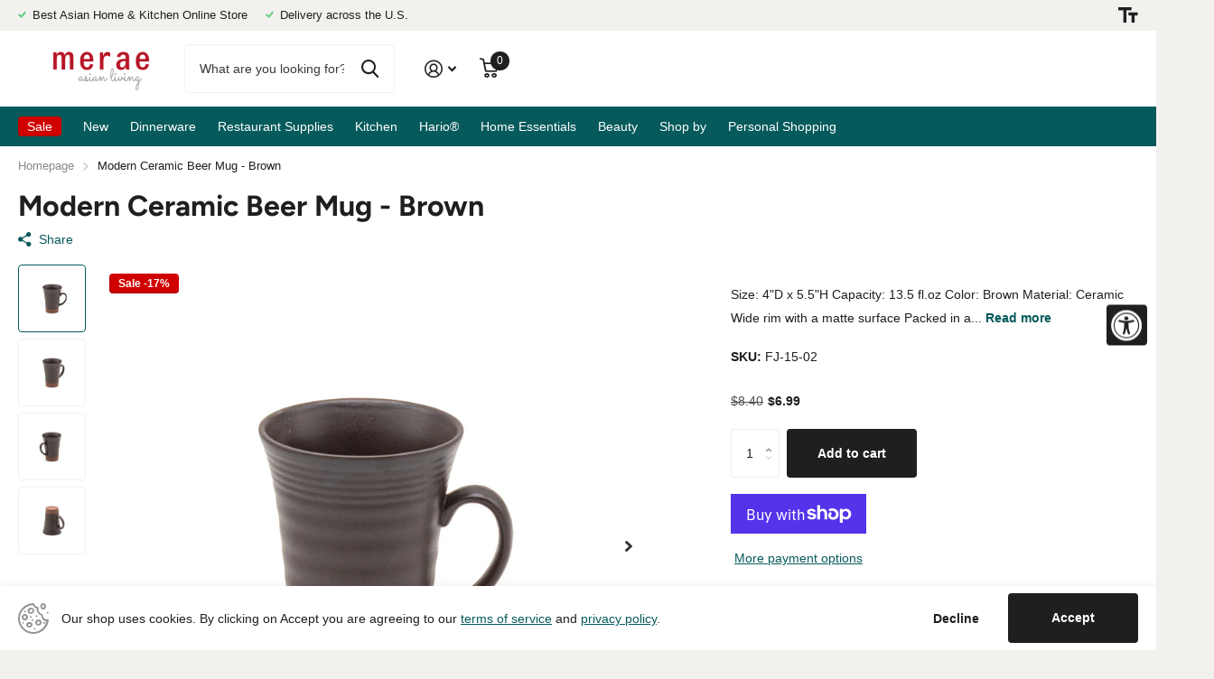

--- FILE ---
content_type: text/html; charset=utf-8
request_url: https://merae.com/products/fj-15-02/?section_id=product-item
body_size: 456
content:
<div id="shopify-section-product-item" class="shopify-section"><li class=" has-form
  
  
  second-img-hover
  
  
  "
  
  
  ><figure class="img-multiply">
      <span class="s1lb label"><span class="overlay-sale">Sale&nbsp;-17%</span>
</span>

      <a href="/products/fj-15-02" aria-label="Modern Ceramic Beer Mug - Brown">
<picture>
            <img
              src="//merae.com/cdn/shop/files/FJ-15-02_4e76312b-f6bb-41dc-b668-8dc079bf2695.jpg?v=1746736408&width=645"srcset="//merae.com/cdn/shop/files/FJ-15-02_4e76312b-f6bb-41dc-b668-8dc079bf2695.jpg?v=1746736408&width=430 1x, //merae.com/cdn/shop/files/FJ-15-02_4e76312b-f6bb-41dc-b668-8dc079bf2695.jpg?v=1746736408&width=645 2x"width="430"
              height="430"
              alt="Modern Ceramic Beer Mug - Brown"
              
              loading="lazy"
            >
          </picture><picture>
              <img
                src="//merae.com/cdn/shop/files/FJ-15-02_1.jpg?v=1746736408&width=645"srcset="//merae.com/cdn/shop/files/FJ-15-02_1.jpg?v=1746736408&width=430 1x, //merae.com/cdn/shop/files/FJ-15-02_1.jpg?v=1746736408&width=645 2x"width="430"
                height="430"
                alt="Modern Ceramic Beer Mug - Brown"
                loading="lazy"
                
              >
            </picture></a>
<form method="post" action="/cart/add" id="quick-add-product-item69507005154621" accept-charset="UTF-8" class="f8pr form-card" enctype="multipart/form-data" novalidate="novalidate"><input type="hidden" name="form_type" value="product" /><input type="hidden" name="utf8" value="✓" /><fieldset>
          <input type="hidden" name="id" value="40367136669830">
          <p class="submit"><span class="input-amount">
              <label for="quantity-quick-add-product-item69507005154621" class="hidden">Quantity</label>
              <input type="number" id="quantity-quick-add-product-item69507005154621" name="quantity" value="1"
                  min="1"
                 max="12"
                 
                step="1"
                required>
            </span><button type="submit" class="overlay-tertiary" aria-label="Add to cart"><span class="mobile-hide">Add to cart</span><i aria-hidden="true" class="icon-cart mobile-only"></i>
            </button>
          </p>
        </fieldset><input type="hidden" name="product-id" value="6950700515462" /><input type="hidden" name="section-id" value="product-item" /></form>
</figure><div>
<h3><a href="/products/fj-15-02" >Modern Ceramic Beer Mug - Brown</a></h3><input type="hidden" name="id" value="40367136669830"></div><div class="static">
<p class="price"><span class="old-price">$8.40</span>$6.99
</p>
    

      <form method="post" action="/cart/add" id="quick-add-product-item69507005154622" accept-charset="UTF-8" class="f8pr form-card" enctype="multipart/form-data" novalidate="novalidate"><input type="hidden" name="form_type" value="product" /><input type="hidden" name="utf8" value="✓" /><fieldset>
          <input type="hidden" name="id" value="40367136669830">
          <p class="submit"><span class="input-amount">
              <label for="quantity-quick-add-product-item69507005154622" class="hidden">Quantity</label>
              <input type="number" id="quantity-quick-add-product-item69507005154622" name="quantity" value="1"
                  min="1"
                 max="12"
                 
                step="1"
                required>
            </span><button type="submit" class="overlay-tertiary" aria-label="Add to cart"><span class="mobile-hide">Add to cart</span><i aria-hidden="true" class="icon-cart mobile-only"></i>
            </button>
          </p>
        </fieldset><input type="hidden" name="product-id" value="6950700515462" /><input type="hidden" name="section-id" value="product-item" /></form>
      
</div>
</li>

</div>

--- FILE ---
content_type: text/css
request_url: https://merae.com/cdn/shop/t/9/assets/boost-sd-custom.css?v=1768947835488
body_size: -756
content:
/*# sourceMappingURL=/cdn/shop/t/9/assets/boost-sd-custom.css.map?v=1768947835488 */


--- FILE ---
content_type: text/javascript
request_url: https://merae.com/cdn/shop/t/9/assets/boost-sd-custom.js?v=1768947835488
body_size: -471
content:
//# sourceMappingURL=/cdn/shop/t/9/assets/boost-sd-custom.js.map?v=1768947835488


--- FILE ---
content_type: text/javascript; charset=utf-8
request_url: https://merae.com/products/fj-15-02.js
body_size: 656
content:
{"id":6950700515462,"title":"Modern Ceramic Beer Mug - Brown","handle":"fj-15-02","description":"\u003cul\u003e\n\u003cli\u003eSize: 4\"D x 5.5\"H\u003c\/li\u003e\n\u003cli\u003eCapacity: 13.5 fl.oz\u003c\/li\u003e\n\u003cli\u003eColor: Brown\u003c\/li\u003e\n\u003cli\u003eMaterial: Ceramic\u003c\/li\u003e\n\u003cli\u003eWide rim with a matte surface\u003c\/li\u003e\n\u003cli\u003ePacked in a box\u003cbr\u003e\n\u003c\/li\u003e\n\u003c\/ul\u003e","published_at":"2023-11-14T14:51:35-08:00","created_at":"2023-11-14T14:51:35-08:00","vendor":"Merae","type":"","tags":["Brown","Ceramic","Mugs \u0026 Teacups"],"price":699,"price_min":699,"price_max":699,"available":true,"price_varies":false,"compare_at_price":840,"compare_at_price_min":840,"compare_at_price_max":840,"compare_at_price_varies":false,"variants":[{"id":40367136669830,"title":"Default Title","option1":"Default Title","option2":null,"option3":null,"sku":"FJ-15-02","requires_shipping":true,"taxable":true,"featured_image":null,"available":true,"name":"Modern Ceramic Beer Mug - Brown","public_title":null,"options":["Default Title"],"price":699,"weight":907,"compare_at_price":840,"inventory_management":"shopify","barcode":"9539667000234","requires_selling_plan":false,"selling_plan_allocations":[]}],"images":["\/\/cdn.shopify.com\/s\/files\/1\/0558\/5423\/5782\/files\/FJ-15-02_4e76312b-f6bb-41dc-b668-8dc079bf2695.jpg?v=1746736408","\/\/cdn.shopify.com\/s\/files\/1\/0558\/5423\/5782\/files\/FJ-15-02_1.jpg?v=1746736408","\/\/cdn.shopify.com\/s\/files\/1\/0558\/5423\/5782\/files\/FJ-15-02_2.jpg?v=1746736408","\/\/cdn.shopify.com\/s\/files\/1\/0558\/5423\/5782\/files\/FJ-15-02_3.jpg?v=1746736408"],"featured_image":"\/\/cdn.shopify.com\/s\/files\/1\/0558\/5423\/5782\/files\/FJ-15-02_4e76312b-f6bb-41dc-b668-8dc079bf2695.jpg?v=1746736408","options":[{"name":"Title","position":1,"values":["Default Title"]}],"url":"\/products\/fj-15-02","media":[{"alt":null,"id":27912306983046,"position":1,"preview_image":{"aspect_ratio":1.0,"height":1300,"width":1300,"src":"https:\/\/cdn.shopify.com\/s\/files\/1\/0558\/5423\/5782\/files\/FJ-15-02_4e76312b-f6bb-41dc-b668-8dc079bf2695.jpg?v=1746736408"},"aspect_ratio":1.0,"height":1300,"media_type":"image","src":"https:\/\/cdn.shopify.com\/s\/files\/1\/0558\/5423\/5782\/files\/FJ-15-02_4e76312b-f6bb-41dc-b668-8dc079bf2695.jpg?v=1746736408","width":1300},{"alt":null,"id":27912307015814,"position":2,"preview_image":{"aspect_ratio":1.0,"height":1300,"width":1300,"src":"https:\/\/cdn.shopify.com\/s\/files\/1\/0558\/5423\/5782\/files\/FJ-15-02_1.jpg?v=1746736408"},"aspect_ratio":1.0,"height":1300,"media_type":"image","src":"https:\/\/cdn.shopify.com\/s\/files\/1\/0558\/5423\/5782\/files\/FJ-15-02_1.jpg?v=1746736408","width":1300},{"alt":null,"id":27912307048582,"position":3,"preview_image":{"aspect_ratio":1.0,"height":1300,"width":1300,"src":"https:\/\/cdn.shopify.com\/s\/files\/1\/0558\/5423\/5782\/files\/FJ-15-02_2.jpg?v=1746736408"},"aspect_ratio":1.0,"height":1300,"media_type":"image","src":"https:\/\/cdn.shopify.com\/s\/files\/1\/0558\/5423\/5782\/files\/FJ-15-02_2.jpg?v=1746736408","width":1300},{"alt":null,"id":27912307081350,"position":4,"preview_image":{"aspect_ratio":1.0,"height":1300,"width":1300,"src":"https:\/\/cdn.shopify.com\/s\/files\/1\/0558\/5423\/5782\/files\/FJ-15-02_3.jpg?v=1746736408"},"aspect_ratio":1.0,"height":1300,"media_type":"image","src":"https:\/\/cdn.shopify.com\/s\/files\/1\/0558\/5423\/5782\/files\/FJ-15-02_3.jpg?v=1746736408","width":1300}],"requires_selling_plan":false,"selling_plan_groups":[]}